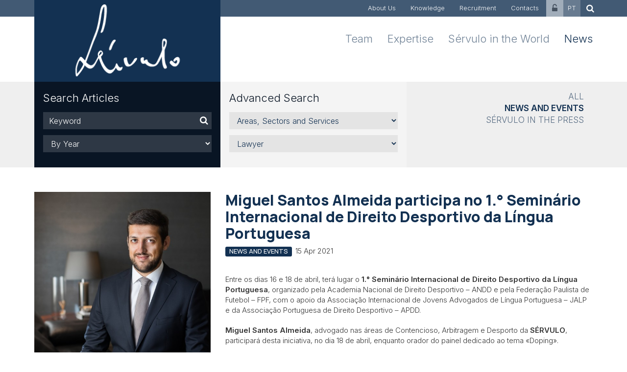

--- FILE ---
content_type: text/html; charset=iso-8859-1
request_url: https://www.servulo.com/en/news/Miguel-Santos-Almeida-participa-no-1-Seminario-Internacional-de-Direito-Desportivo-da-Lingua/7498/
body_size: 12224
content:
<!DOCTYPE html PUBLIC "-//W3C//DTD XHTML 1.0 Transitional//EN" "http://www.w3.org/TR/xhtml1/DTD/xhtml1-transitional.dtd"><html xmlns="http://www.w3.org/1999/xhtml" xmlns:og="http://opengraphprotocol.org/schema/" xmlns:fb="http://www.facebook.com/2008/fbml" version="XHTML+RDFa 1.0" xml:lang="en" isolang="en-GB">
<head>
    
<meta http-equiv="Content-Type" content="text/html; charset=iso-8859-1" lang="en-GB" />
<title>Miguel Santos Almeida participa no 1.° Seminário Internacional de Direito Desportivo da Língua Portuguesa, News and Events, News - Sérvulo &amp; Associados &ndash; Law firm, Portugal</title>
<meta http-equiv="title" content="Miguel Santos Almeida participa no 1.° Seminário Internacional de Direito Desportivo da Língua Portuguesa, News and Events, News - Sérvulo &amp; Associados &ndash; Law firm, Portugal" />
<meta name="description" content="Entre os dias 16 e 18 de abril, terá lugar o  1.° Seminário Internacional de Direito Desportivo da Língua Portuguesa , organizado pela Academia Nacional de Direito Desportivo &ndash; ANDD e pela..." />
<meta name="keywords" content="News, News and Events,  Sérvulo, Sérvulo Correia, law firm, legal services, law, Portugal, transaction, acquisition, restructuring, operation, financing contract, public law, projects, legal advisory, investment, M&amp;A, competition, legal opinion, arbitration, court" />
<meta name="copyright" content="Copyright 2015 - 2026 © Sérvulo & Associados - Sociedade de Advogados, SP, S.A.. Created by Softway" />
<meta name="language" content="EN" />
<meta http-equiv='imagetoolbar' content='no' />
<meta name="viewport" content="width=device-width, initial-scale=1.0, maximum-scale=1, user-scalable=0">
<meta http-equiv="X-UA-Compatible" content="IE=edge">

<link rel="image_src" href="https://www.servulo.com/xms/img/1200x630/ab718/emM9VDMmZmx0cltdPXVzbSZxPTkw/L08zbS8tME0zWnJTbS95eXNhcGJ3czR5elYveXpzd0kycE5oL2gtRGpyWi1qbS92YWhzYVM3NHl6THR6dGRrcg.jpg" />


<!-- Icons -->
<link rel="shortcut icon" type="image/x-icon" href="/favicon.ico" />
<link rel="apple-touch-icon" href="/images/icons/iphone_57.png" />
<link rel="apple-touch-icon" sizes="72x72" href="/images/icons/ipad_72.png" />
<link rel="apple-touch-icon" sizes="114x114" href="/images/icons/iphone4_114.png" />
<link rel="apple-touch-icon" sizes="144x144" href="/images/icons/iphone_144.png" />

<meta property="og:title" content="Miguel Santos Almeida participa no 1.° Seminário Internacional de Direito Desportivo da Língua Portuguesa, News and Events, News - Sérvulo & Associados – Law firm, Portugal" />
<meta property="og:site_name" content="Sérvulo & Associados – Law firm, Portugal" />
<meta property="og:image" content="https://www.servulo.com/xms/img/1200x630/ab718/emM9VDMmZmx0cltdPXVzbSZxPTkw/L08zbS8tME0zWnJTbS95eXNhcGJ3czR5elYveXpzd0kycE5oL2gtRGpyWi1qbS92YWhzYVM3NHl6THR6dGRrcg.jpg" />
<meta property="og:image:width" content="1024" />
<meta property="og:image:height" content="1024" />
<meta property="og:url" content="https://www.servulo.com/en/news/Miguel-Santos-Almeida-participa-no-1-Seminario-Internacional-de-Direito-Desportivo-da-Lingua/7498/" />
<meta property="og:type" content="website" />
<meta property="og:description" content="Entre os dias 16 e 18 de abril, terá lugar o  1.° Seminário Internacional de Direito Desportivo da Língua Portuguesa , organizado pela Academia Nacional de Direito Desportivo &ndash; ANDD e pela..." />

<script id="Cookiebot" src="https://consent.cookiebot.com/uc.js" data-cbid="d3e0b880-4c3f-4481-ac53-b88f70876db5" data-blockingmode="auto" data-culture="EN" type="text/javascript"></script>
<div data-control="cookiebot">
<template data-marketing-cookies-disabled>
Sharing is disabled because you have blocked Marketing Cookies.
In order to enable this feature, please edit your consent on the Cookies Policy page (on the website footer), and allow Marketing Cookies.</p>
</template>
</div>
<!-- jQuery -->
<script type="text/javascript" src="/static/v129bc4d8857c741a5dc4a5db8e4bad4bdd5min.js"></script>

<!-- Fonts -->
<link rel="preconnect" href="https://fonts.googleapis.com">
<link rel="preconnect" href="https://fonts.gstatic.com" crossorigin>
<link href="https://fonts.googleapis.com/css2?family=Inter:wght@300;500;600&family=Manrope:wght@500;700;800&display=swap" rel="stylesheet preload dns-prefetch preconnect">

<!-- Styles -->
<link href="/static/v12936598b173fb0cefa7258ef62ae794d51min.css" rel="stylesheet" type="text/css" />

<!-- HTML5 shim and Respond.js IE8 support of HTML5 elements and media queries -->
<!--[if lt IE 9]>
<script src="/js/bootstrap.modified/css3-mediaqueries.js"></script>
<script type='text/javascript' src="/lib/bootstrap-3.3.5/js/html5shiv.js"></script>
<script type='text/javascript' src="/lib/bootstrap-3.3.5/js/respond.min.js"></script>
<![endif]-->

<!--/ Android Stuff /-->
<script data-cookieconsent="ignore">
/* <![CDATA[ */window.addEventListener('sw_all_ready',()=>{var nua=navigator.userAgent
var isAndroid=(nua.indexOf('Mozilla/5.0')>-1&&nua.indexOf('Android ')>-1&&nua.indexOf('AppleWebKit')>-1&&nua.indexOf('Chrome')===-1)
if(isAndroid){$('select.form-control').removeClass('form-control').css('width','100%')}})/* ]]> */</script>

<!-- IE COMPATIBILITY NOTIFICATION -->
<script type="text/javascript" src="/js/css.ua/cssua.js"></script> 
<link rel="stylesheet" type="text/css" href="/js/css.ua/ie.notification.css">
<script type="text/javascript">
/* <![CDATA[ */$(document).ready(function(e){var ua=cssua.ua;if(ua.ie&&parseInt(ua.ie)<=8){$('#ie-compatibility-notification').css('display','block');}});/* ]]> */</script>

<script async src="https://www.googletagmanager.com/gtag/js?id=G-NPS4BJH9TN"></script>
<script>
    window.dataLayer = window.dataLayer || [];
    function gtag(){dataLayer.push(arguments);}
    gtag('js', new Date());

    gtag('config', 'G-NPS4BJH9TN');
</script></head>

<body>
<div id="ie-compatibility-notification">
	<div class="ie-notification-container">
			<strong>Please note, your browser is out of date.<br />
		</strong> For a good browsing experience we recommend using the latest version of Chrome, Firefox, Safari, Opera or Internet Explorer.
		</div>
</div>

<div id="fw-main" class="container-fixwidth">
    <header>
    <nav class="navbar">
        <div class="navbar-header">
            <button type="button" class="navbar-toggle collapsed" data-toggle="collapse" data-target="#navbar" aria-controls="navbar">
                <span class="sr-only">Menu</span>
                <span class="icon-bar"></span>
                <span class="icon-bar"></span>
                <span class="icon-bar"></span>
            </button>
            <div class="navbar-brand visible-xs"><a class="logo" href="/en/"><img src="/images/logo_servulo3.png" class="img-responsive" alt="Sérvulo & Associados"/></a></div>
        </div>

        <div id="navbar" class="navbar-collapse collapse">
            <div class="box visible-xs">
                <div class="container">
                    <ul class="nav navbar-nav navbar-right navbar-bottom">
                        <li class=""><a href="/en/team/">Team</a></li>
                        <li class=""><a href="/en/areas/">Expertise</a></li>
                        <li class=""><a href="/en/servulo-in-the-world/">Sérvulo in the World</a></li>
                        <li class="active"><a href="/en/news/">News</a></li>
                    </ul>
                </div>
            </div>
            <div class="box box-primary">
                <div class="container">
                    <div class="row no-gutter">
                        <div class="col-sm-4">
                            <div class="navbar-brand hidden-xs"><a class="logo" href="/en/"><img src="/images/logo_servulo3.png" class="img-responsive" alt="Sérvulo & Associados"/></a></div>
                        </div>
                        <div class="col-sm-8">
                            <ul class="nav navbar-nav navbar-right navbar-top">
                                <li class=""><a href="/en/about-us/">About Us</a></li>
                                <li class=""><a href="/en/knowledge/">Knowledge</a></li>
                                <li class=""><a href="/en/recruitment/">Recruitment</a></li>
                                <li class=""><a href="/en/contacts/">Contacts</a></li>
                                <li class="restricted-area-menu"><a href="/en/restricted-area/"><i class="fa fa-unlock-alt"></i></a></li>
                                <li class="lang-menu">
                                    <a href="/pt/noticias/Miguel-Santos-Almeida-participa-no-1-Seminario-Internacional-de-Direito-Desportivo-da-Lingua/7498/">PT</a>                                </li>
                                <li class="search-menu"><a href="/en/search-results/"><i class="fa fa-search"></i></a></li>
                            </ul>
                        </div>
                    </div>
                </div>
            </div>
            <div class="box hidden-xs">
                <div class="container">
                    <ul class="nav navbar-nav navbar-right navbar-bottom">
                        <li class=""><a href="/en/team/">Team</a></li>
                        <li class=""><a href="/en/areas/">Expertise</a></li>
                        <li class=""><a href="/en/servulo-in-the-world/">Sérvulo in the World</a></li>
                        <li class="active"><a href="/en/news/">News</a></li>
                    </ul>
                </div>
            </div>
        </div>

    </nav>
</header>    <div class="submenu-search-container box box-no-padding box-grey">
    <div class="container">
        <div class="row no-gutter">

            <!--PHONE-->
            <div class="col-sm-4 visible-xs">
                <div class="bkg-secundary padding0">
                    <div class="dropdown">
                        <a class="search-title search-title-padding" id="dropdown-form" data-target="#" data-toggle="dropdown" role="button" aria-haspopup="true" aria-expanded="false">
                            Search News                                                        <span class="caret"></span>
                        </a>
                        <div class="dropdown-menu">
                                                            <!--NEWS-->
                                
<form method="get" action="/en/news/news-and-events/" onsubmit="return(validateFilterDefault(this))">

    <div class="col-sm-4">
        <div class="bkg-secundary fixheight">
            <div class="search-title hidden-xs">Search Articles</div>

            <div class="search-form">
                <div class="form-group">
                    <label class="sr-only" for="keyword">Keyword</label>
                    <div class="input-group">
                        <input name="f_kw" type="text" class="form-control" id="fltr_kw" placeholder="Keyword" value="">
                        <div class="input-group-addon"><button type="submit"><i class="fa fa-search"></i></button></div>
                    </div>
                </div>
                <div class="form-group search-select">
                    <label class="sr-only" for="areas">Year</label>

                    <select name="f_year" class="form-control" id="sectores" onchange="validateFilterDefault(this.form) && this.form.submit()">
                        <option value="">By Year</option>
                                                    <option value="2026" >2026</option>
                                                    <option value="2025" >2025</option>
                                                    <option value="2024" >2024</option>
                                                    <option value="2023" >2023</option>
                                                    <option value="2022" >2022</option>
                                                    <option value="2021" >2021</option>
                                                    <option value="2020" >2020</option>
                                                    <option value="2019" >2019</option>
                                                    <option value="2018" >2018</option>
                                                    <option value="2017" >2017</option>
                                                    <option value="2016" >2016</option>
                                                    <option value="2015" >2015</option>
                                                    <option value="2014" >2014</option>
                                                    <option value="2013" >2013</option>
                                                    <option value="2012" >2012</option>
                                                    <option value="2011" >2011</option>
                                                    <option value="2010" >2010</option>
                                                    <option value="2009" >2009</option>
                                                    <option value="2008" >2008</option>
                                            </select>

                </div>
            </div>
        </div>
    </div>
    <div class="col-sm-4">
        <div class="bkg-white fixheight">
            <div class="search-title">Advanced Search</div>

            <div class="search-form">

                <div class="form-group search-select">
                    <label class="sr-only" for="areas">Areas, Sectors and Services</label>
                    <select name="f_expertise" class="form-control" id="expertise" onchange="validateFilterDefault(this.form) && this.form.submit()">
                        <option value="">Areas, Sectors and Services</option>
                                                    <optgroup label="Areas">
                                                                    <option value="5080" >Arbitration</option>
                                                                    <option value="17" >Corporate Crime and Regulatory Compliance</option>
                                                                    <option value="18" >Corporate, Commercial and M&A</option>
                                                                    <option value="15" >Employment Law</option>
                                                                    <option value="19" >European and Competition Law</option>
                                                                    <option value="16" >Finance and Governance</option>
                                                                    <option value="2561" >Intellectual Property </option>
                                                                    <option value="6586" >Life Sciences</option>
                                                                    <option value="14" >Litigation</option>
                                                                    <option value="5902" >Privacy and Personal Data Protection</option>
                                                                    <option value="21" >Public Law</option>
                                                                    <option value="2299" >Real Estate, Tourism and Urban Planning</option>
                                                                    <option value="5022" >Restructuring and Insolvency</option>
                                                                    <option value="5969" >Sports Law</option>
                                                                    <option value="20" >Tax</option>
                                                                    <option value="6564" >TMT</option>
                                                            </optgroup>
                                                    <optgroup label="Sectors">
                                                                    <option value="7616" >Arts</option>
                                                                    <option value="7032" >Aviation and Aeronautics</option>
                                                                    <option value="5057" >Banking</option>
                                                                    <option value="5066" >Capital Markets</option>
                                                                    <option value="5059" >Commerce, Manufacturing and Distribution</option>
                                                                    <option value="5060" >Energy</option>
                                                                    <option value="5056" >Environment</option>
                                                                    <option value="5064" >Foreign Investment </option>
                                                                    <option value="5067" >Healthcare and Pharmaceuticals</option>
                                                                    <option value="5062" >Industry</option>
                                                                    <option value="5070" >Information Technology and Outsourcing</option>
                                                                    <option value="5063" >Infrastructure</option>
                                                                    <option value="5065" >Media and Telecommunications</option>
                                                                    <option value="5061" >Real Estate and Tourism</option>
                                                                    <option value="5968" >Sports</option>
                                                                    <option value="5071" >Transport</option>
                                                                    <option value="5058" >Venture Capital</option>
                                                                    <option value="5055" >Water and Natural Resources</option>
                                                            </optgroup>
                                                    <optgroup label="Services">
                                                                    <option value="5637" >Compliance</option>
                                                                    <option value="6902" >ESG (Environment, Social and Governance)</option>
                                                                    <option value="5073" >FinTech</option>
                                                                    <option value="7615" >Legal Finance</option>
                                                                    <option value="9405" >Longevity Planning</option>
                                                                    <option value="6363" >Mobility</option>
                                                                    <option value="7656" >Pay Gap</option>
                                                                    <option value="5072" >Portugal 20-30</option>
                                                                    <option value="7341" >Private Clients / Wealth Management</option>
                                                                    <option value="7612" >Whistleblowing</option>
                                                            </optgroup>
                                            </select>
                </div>

                <div class="form-group search-select">
                    <label class="sr-only" for="areas">Lawyer</label>
                    <select name="f_lawyer" class="form-control" id="sectores" onchange="validateFilterDefault(this.form) && this.form.submit()">
                        <option value="">Lawyer</option>
                                                    <optgroup label="Partners">
                                                                    <option value="22" >José Manuel Sérvulo Correia</option>
                                                                    <option value="3872" >Alberto Saavedra</option>
                                                                    <option value="3651" >Alexandra Valpaços</option>
                                                                    <option value="2136" >António Cadilha</option>
                                                                    <option value="3619" >Ana Moutinho Nascimento</option>
                                                                    <option value="2131" >Cláudia Amorim</option>
                                                                    <option value="27" >António Teles</option>
                                                                    <option value="2198" >Francisca Mendes da Costa</option>
                                                                    <option value="2696" >Francisco Boavida Salavessa</option>
                                                                    <option value="2128" >Duarte Rodrigues Silva</option>
                                                                    <option value="6020" >Eduardo Gonçalves Rodrigues</option>
                                                                    <option value="6744" >Francisco Barona</option>
                                                                    <option value="9492" >Francisco Soares Machado</option>
                                                                    <option value="6327" >Henrique Rodrigues da Silva</option>
                                                                    <option value="9513" >Inês Gomes Ferreira</option>
                                                                    <option value="26" >João Amaral e Almeida</option>
                                                                    <option value="2125" >João Carmona Dias</option>
                                                                    <option value="8189" >Manuel Henriques</option>
                                                                    <option value="6582" >Mariana Costa Pinto</option>
                                                                    <option value="3362" >Miguel Santos Almeida</option>
                                                                    <option value="2124" >João Saúde</option>
                                                                    <option value="25" >José Lobo Moutinho</option>
                                                                    <option value="6286" >Mafalda Ferreira Santos</option>
                                                                    <option value="2691" >Manuel Magalhães</option>
                                                                    <option value="9329" >Rita Lufinha Borges </option>
                                                                    <option value="36" >Mark Kirkby</option>
                                                                    <option value="35" >Miguel Gorjão-Henriques</option>
                                                                    <option value="2169" >Paulo Câmara</option>
                                                                    <option value="2146" >Pedro Fernández Sánchez</option>
                                                                    <option value="7605" >Pedro Silveira Borges </option>
                                                                    <option value="3737" >Rita Canas da Silva</option>
                                                                    <option value="2693" >Sofia Thibaut Trocado</option>
                                                                    <option value="31" >Rui Medeiros</option>
                                                                    <option value="5076" >Teresa Pala Schwalbach</option>
                                                                    <option value="2692" >Verónica Fernández</option>
                                                            </optgroup>
                                                    <optgroup label="Of Counsel">
                                                                    <option value="8415" >Jorge Faria Lopes</option>
                                                                    <option value="8163" >Manuel Castelo-Branco</option>
                                                                    <option value="2115" >Paula Bordalo Faustino</option>
                                                                    <option value="29" >Teresa Serra</option>
                                                            </optgroup>
                                                    <optgroup label="Consultants">
                                                                    <option value="3726" >Carla Parreira Leandro</option>
                                                                    <option value="9488" >Dora Joana</option>
                                                                    <option value="6903" >Inês Quadros</option>
                                                                    <option value="6581" >Filipa Névoa</option>
                                                                    <option value="9051" >João Lamy da Fontoura</option>
                                                                    <option value="2694" >Joana Pinto Monteiro</option>
                                                                    <option value="8729" >João Pinto Ramos</option>
                                                                    <option value="6349" >Maria José Lourenço</option>
                                                                    <option value="7068" >Nuno Pais Gomes</option>
                                                            </optgroup>
                                                    <optgroup label="Associates">
                                                                    <option value="9512" >Ana Rafaela Balas</option>
                                                                    <option value="7249" >Andreea Babicean</option>
                                                                    <option value="8513" >Beatriz Negrão Gago </option>
                                                                    <option value="6753" >Bruno Miguel Marques</option>
                                                                    <option value="7845" >Catarina Amaro Martins</option>
                                                                    <option value="7702" >Daniel Castro Neves</option>
                                                                    <option value="6758" >Francisco Marques de Azevedo</option>
                                                                    <option value="8038" >Inês Gonçalves Elias</option>
                                                                    <option value="7812" >Inês Pereira Lopes</option>
                                                                    <option value="5986" >Joana Cameira</option>
                                                                    <option value="8034" >Joana Filipe Agostinho</option>
                                                                    <option value="6162" >Joana Leão Anjos</option>
                                                                    <option value="7247" >João Abreu Campos</option>
                                                                    <option value="9315" >João Maria Bismarck</option>
                                                                    <option value="5673" >João Santos Marta</option>
                                                                    <option value="6742" >José Guilherme Gomes</option>
                                                                    <option value="8516" >Juliana Figueiredo Reis</option>
                                                                    <option value="8522" >Julieta Ricciardi</option>
                                                                    <option value="8542" >Lénia Carolina Sousa</option>
                                                                    <option value="6200" >Luísa Cabral Menezes</option>
                                                                    <option value="8419" >Luísa S. Pereira</option>
                                                                    <option value="7248" >Maria Eduarda Fagundes</option>
                                                                    <option value="8041" >Maria Leonor Pizarro Monteiro</option>
                                                                    <option value="8035" >Maria Luísa Esgaib Borges</option>
                                                                    <option value="9545" >Maria Miguel Carvalho</option>
                                                                    <option value="6332" >Maria Novo Baptista</option>
                                                                    <option value="8517" >Maria João S. Morais </option>
                                                                    <option value="9262" >Mariana Afonso e Cunha</option>
                                                                    <option value="8383" >Mariana Pinto Ramos</option>
                                                                    <option value="7375" >Mariana Trigo Pereira</option>
                                                                    <option value="9547" >Margarida Baptista Matos</option>
                                                                    <option value="9266" >Miguel Dias das Neves</option>
                                                                    <option value="8036" >Miguel Máximo dos Santos</option>
                                                                    <option value="8030" >Morgana Grácio</option>
                                                                    <option value="6471" >Nuno Temudo Vieira</option>
                                                                    <option value="6743" >Patrícia Costa Gomes</option>
                                                                    <option value="6503" >Patrícia Guerra Carvalhal</option>
                                                                    <option value="6192" >Pedro João Domingos</option>
                                                                    <option value="8497" >Pedro Zincke dos Reis</option>
                                                                    <option value="6150" >Rui Oliveira Alves</option>
                                                                    <option value="7645" >Sara Teixeira Pinto</option>
                                                                    <option value="8032" >Sara Venâncio Gaspar</option>
                                                            </optgroup>
                                                    <optgroup label="Trainee Lawyers">
                                                                    <option value="8954" >Marine Boutet</option>
                                                            </optgroup>
                                                    <optgroup label="Support Areas">
                                                                    <option value="5077" >Maria da Luz Sérvulo Correia</option>
                                                                    <option value="5078" >Maria Roquette Cardoso</option>
                                                                    <option value="6325" >Stéphanie Roux</option>
                                                                    <option value="8029" >Ana Cristina Nunes</option>
                                                                    <option value="2152" >Luís Monteiro Romão</option>
                                                                    <option value="9185" >Raquel Afonso Silva</option>
                                                            </optgroup>
                                            </select>
                </div>

            </div>

        </div>
    </div>

    <input type="hidden" name="f_type" value="">
</form>
                                <div class="bkg-grey">    <ul class="submenu">
                    <li><a href="/en/news/">All</a></li>
                    <li class="active"><a href="/en/news/news-and-events/">News and Events</a></li>
                    <li><a href="/en/news/servulo-in-the-press/">Sérvulo in the Press</a></li>
            </ul>
</div>
                                                    </div>
                    </div>
                </div>
            </div>

            <!--DESKTOP | TABLET-->
            <div class="hidden-xs container-fixheight">
                                    <!--NEWS-->
                    
<form method="get" action="/en/news/news-and-events/" onsubmit="return(validateFilterDefault(this))">

    <div class="col-sm-4">
        <div class="bkg-secundary fixheight">
            <div class="search-title hidden-xs">Search Articles</div>

            <div class="search-form">
                <div class="form-group">
                    <label class="sr-only" for="keyword">Keyword</label>
                    <div class="input-group">
                        <input name="f_kw" type="text" class="form-control" id="fltr_kw" placeholder="Keyword" value="">
                        <div class="input-group-addon"><button type="submit"><i class="fa fa-search"></i></button></div>
                    </div>
                </div>
                <div class="form-group search-select">
                    <label class="sr-only" for="areas">Year</label>

                    <select name="f_year" class="form-control" id="sectores" onchange="validateFilterDefault(this.form) && this.form.submit()">
                        <option value="">By Year</option>
                                                    <option value="2026" >2026</option>
                                                    <option value="2025" >2025</option>
                                                    <option value="2024" >2024</option>
                                                    <option value="2023" >2023</option>
                                                    <option value="2022" >2022</option>
                                                    <option value="2021" >2021</option>
                                                    <option value="2020" >2020</option>
                                                    <option value="2019" >2019</option>
                                                    <option value="2018" >2018</option>
                                                    <option value="2017" >2017</option>
                                                    <option value="2016" >2016</option>
                                                    <option value="2015" >2015</option>
                                                    <option value="2014" >2014</option>
                                                    <option value="2013" >2013</option>
                                                    <option value="2012" >2012</option>
                                                    <option value="2011" >2011</option>
                                                    <option value="2010" >2010</option>
                                                    <option value="2009" >2009</option>
                                                    <option value="2008" >2008</option>
                                            </select>

                </div>
            </div>
        </div>
    </div>
    <div class="col-sm-4">
        <div class="bkg-white fixheight">
            <div class="search-title">Advanced Search</div>

            <div class="search-form">

                <div class="form-group search-select">
                    <label class="sr-only" for="areas">Areas, Sectors and Services</label>
                    <select name="f_expertise" class="form-control" id="expertise" onchange="validateFilterDefault(this.form) && this.form.submit()">
                        <option value="">Areas, Sectors and Services</option>
                                                    <optgroup label="Areas">
                                                                    <option value="5080" >Arbitration</option>
                                                                    <option value="17" >Corporate Crime and Regulatory Compliance</option>
                                                                    <option value="18" >Corporate, Commercial and M&A</option>
                                                                    <option value="15" >Employment Law</option>
                                                                    <option value="19" >European and Competition Law</option>
                                                                    <option value="16" >Finance and Governance</option>
                                                                    <option value="2561" >Intellectual Property </option>
                                                                    <option value="6586" >Life Sciences</option>
                                                                    <option value="14" >Litigation</option>
                                                                    <option value="5902" >Privacy and Personal Data Protection</option>
                                                                    <option value="21" >Public Law</option>
                                                                    <option value="2299" >Real Estate, Tourism and Urban Planning</option>
                                                                    <option value="5022" >Restructuring and Insolvency</option>
                                                                    <option value="5969" >Sports Law</option>
                                                                    <option value="20" >Tax</option>
                                                                    <option value="6564" >TMT</option>
                                                            </optgroup>
                                                    <optgroup label="Sectors">
                                                                    <option value="7616" >Arts</option>
                                                                    <option value="7032" >Aviation and Aeronautics</option>
                                                                    <option value="5057" >Banking</option>
                                                                    <option value="5066" >Capital Markets</option>
                                                                    <option value="5059" >Commerce, Manufacturing and Distribution</option>
                                                                    <option value="5060" >Energy</option>
                                                                    <option value="5056" >Environment</option>
                                                                    <option value="5064" >Foreign Investment </option>
                                                                    <option value="5067" >Healthcare and Pharmaceuticals</option>
                                                                    <option value="5062" >Industry</option>
                                                                    <option value="5070" >Information Technology and Outsourcing</option>
                                                                    <option value="5063" >Infrastructure</option>
                                                                    <option value="5065" >Media and Telecommunications</option>
                                                                    <option value="5061" >Real Estate and Tourism</option>
                                                                    <option value="5968" >Sports</option>
                                                                    <option value="5071" >Transport</option>
                                                                    <option value="5058" >Venture Capital</option>
                                                                    <option value="5055" >Water and Natural Resources</option>
                                                            </optgroup>
                                                    <optgroup label="Services">
                                                                    <option value="5637" >Compliance</option>
                                                                    <option value="6902" >ESG (Environment, Social and Governance)</option>
                                                                    <option value="5073" >FinTech</option>
                                                                    <option value="7615" >Legal Finance</option>
                                                                    <option value="9405" >Longevity Planning</option>
                                                                    <option value="6363" >Mobility</option>
                                                                    <option value="7656" >Pay Gap</option>
                                                                    <option value="5072" >Portugal 20-30</option>
                                                                    <option value="7341" >Private Clients / Wealth Management</option>
                                                                    <option value="7612" >Whistleblowing</option>
                                                            </optgroup>
                                            </select>
                </div>

                <div class="form-group search-select">
                    <label class="sr-only" for="areas">Lawyer</label>
                    <select name="f_lawyer" class="form-control" id="sectores" onchange="validateFilterDefault(this.form) && this.form.submit()">
                        <option value="">Lawyer</option>
                                                    <optgroup label="Partners">
                                                                    <option value="22" >José Manuel Sérvulo Correia</option>
                                                                    <option value="3872" >Alberto Saavedra</option>
                                                                    <option value="3651" >Alexandra Valpaços</option>
                                                                    <option value="2136" >António Cadilha</option>
                                                                    <option value="3619" >Ana Moutinho Nascimento</option>
                                                                    <option value="2131" >Cláudia Amorim</option>
                                                                    <option value="27" >António Teles</option>
                                                                    <option value="2198" >Francisca Mendes da Costa</option>
                                                                    <option value="2696" >Francisco Boavida Salavessa</option>
                                                                    <option value="2128" >Duarte Rodrigues Silva</option>
                                                                    <option value="6020" >Eduardo Gonçalves Rodrigues</option>
                                                                    <option value="6744" >Francisco Barona</option>
                                                                    <option value="9492" >Francisco Soares Machado</option>
                                                                    <option value="6327" >Henrique Rodrigues da Silva</option>
                                                                    <option value="9513" >Inês Gomes Ferreira</option>
                                                                    <option value="26" >João Amaral e Almeida</option>
                                                                    <option value="2125" >João Carmona Dias</option>
                                                                    <option value="8189" >Manuel Henriques</option>
                                                                    <option value="6582" >Mariana Costa Pinto</option>
                                                                    <option value="3362" >Miguel Santos Almeida</option>
                                                                    <option value="2124" >João Saúde</option>
                                                                    <option value="25" >José Lobo Moutinho</option>
                                                                    <option value="6286" >Mafalda Ferreira Santos</option>
                                                                    <option value="2691" >Manuel Magalhães</option>
                                                                    <option value="9329" >Rita Lufinha Borges </option>
                                                                    <option value="36" >Mark Kirkby</option>
                                                                    <option value="35" >Miguel Gorjão-Henriques</option>
                                                                    <option value="2169" >Paulo Câmara</option>
                                                                    <option value="2146" >Pedro Fernández Sánchez</option>
                                                                    <option value="7605" >Pedro Silveira Borges </option>
                                                                    <option value="3737" >Rita Canas da Silva</option>
                                                                    <option value="2693" >Sofia Thibaut Trocado</option>
                                                                    <option value="31" >Rui Medeiros</option>
                                                                    <option value="5076" >Teresa Pala Schwalbach</option>
                                                                    <option value="2692" >Verónica Fernández</option>
                                                            </optgroup>
                                                    <optgroup label="Of Counsel">
                                                                    <option value="8415" >Jorge Faria Lopes</option>
                                                                    <option value="8163" >Manuel Castelo-Branco</option>
                                                                    <option value="2115" >Paula Bordalo Faustino</option>
                                                                    <option value="29" >Teresa Serra</option>
                                                            </optgroup>
                                                    <optgroup label="Consultants">
                                                                    <option value="3726" >Carla Parreira Leandro</option>
                                                                    <option value="9488" >Dora Joana</option>
                                                                    <option value="6903" >Inês Quadros</option>
                                                                    <option value="6581" >Filipa Névoa</option>
                                                                    <option value="9051" >João Lamy da Fontoura</option>
                                                                    <option value="2694" >Joana Pinto Monteiro</option>
                                                                    <option value="8729" >João Pinto Ramos</option>
                                                                    <option value="6349" >Maria José Lourenço</option>
                                                                    <option value="7068" >Nuno Pais Gomes</option>
                                                            </optgroup>
                                                    <optgroup label="Associates">
                                                                    <option value="9512" >Ana Rafaela Balas</option>
                                                                    <option value="7249" >Andreea Babicean</option>
                                                                    <option value="8513" >Beatriz Negrão Gago </option>
                                                                    <option value="6753" >Bruno Miguel Marques</option>
                                                                    <option value="7845" >Catarina Amaro Martins</option>
                                                                    <option value="7702" >Daniel Castro Neves</option>
                                                                    <option value="6758" >Francisco Marques de Azevedo</option>
                                                                    <option value="8038" >Inês Gonçalves Elias</option>
                                                                    <option value="7812" >Inês Pereira Lopes</option>
                                                                    <option value="5986" >Joana Cameira</option>
                                                                    <option value="8034" >Joana Filipe Agostinho</option>
                                                                    <option value="6162" >Joana Leão Anjos</option>
                                                                    <option value="7247" >João Abreu Campos</option>
                                                                    <option value="9315" >João Maria Bismarck</option>
                                                                    <option value="5673" >João Santos Marta</option>
                                                                    <option value="6742" >José Guilherme Gomes</option>
                                                                    <option value="8516" >Juliana Figueiredo Reis</option>
                                                                    <option value="8522" >Julieta Ricciardi</option>
                                                                    <option value="8542" >Lénia Carolina Sousa</option>
                                                                    <option value="6200" >Luísa Cabral Menezes</option>
                                                                    <option value="8419" >Luísa S. Pereira</option>
                                                                    <option value="7248" >Maria Eduarda Fagundes</option>
                                                                    <option value="8041" >Maria Leonor Pizarro Monteiro</option>
                                                                    <option value="8035" >Maria Luísa Esgaib Borges</option>
                                                                    <option value="9545" >Maria Miguel Carvalho</option>
                                                                    <option value="6332" >Maria Novo Baptista</option>
                                                                    <option value="8517" >Maria João S. Morais </option>
                                                                    <option value="9262" >Mariana Afonso e Cunha</option>
                                                                    <option value="8383" >Mariana Pinto Ramos</option>
                                                                    <option value="7375" >Mariana Trigo Pereira</option>
                                                                    <option value="9547" >Margarida Baptista Matos</option>
                                                                    <option value="9266" >Miguel Dias das Neves</option>
                                                                    <option value="8036" >Miguel Máximo dos Santos</option>
                                                                    <option value="8030" >Morgana Grácio</option>
                                                                    <option value="6471" >Nuno Temudo Vieira</option>
                                                                    <option value="6743" >Patrícia Costa Gomes</option>
                                                                    <option value="6503" >Patrícia Guerra Carvalhal</option>
                                                                    <option value="6192" >Pedro João Domingos</option>
                                                                    <option value="8497" >Pedro Zincke dos Reis</option>
                                                                    <option value="6150" >Rui Oliveira Alves</option>
                                                                    <option value="7645" >Sara Teixeira Pinto</option>
                                                                    <option value="8032" >Sara Venâncio Gaspar</option>
                                                            </optgroup>
                                                    <optgroup label="Trainee Lawyers">
                                                                    <option value="8954" >Marine Boutet</option>
                                                            </optgroup>
                                                    <optgroup label="Support Areas">
                                                                    <option value="5077" >Maria da Luz Sérvulo Correia</option>
                                                                    <option value="5078" >Maria Roquette Cardoso</option>
                                                                    <option value="6325" >Stéphanie Roux</option>
                                                                    <option value="8029" >Ana Cristina Nunes</option>
                                                                    <option value="2152" >Luís Monteiro Romão</option>
                                                                    <option value="9185" >Raquel Afonso Silva</option>
                                                            </optgroup>
                                            </select>
                </div>

            </div>

        </div>
    </div>

    <input type="hidden" name="f_type" value="">
</form>
                    <div class="col-sm-4"><div class="bkg-none fixheight">    <ul class="submenu">
                    <li><a href="/en/news/">All</a></li>
                    <li class="active"><a href="/en/news/news-and-events/">News and Events</a></li>
                    <li><a href="/en/news/servulo-in-the-press/">Sérvulo in the Press</a></li>
            </ul>
</div></div>
                            </div>
        </div>
    </div>
</div>
    <section>
        <!-- Content -->
        <div class="content">
            <!--detail-->
            <div class="box">
                <div class="container">
                    <div class="row detail-article">

                                                <div class="col-md-4 hidden-sm hidden-xs" >

                            <a class="javascript:void(0);" type="button" data-toggle="modal" data-target="#modal-video" style="display:block; z-index:999; position: relative;">
                                <div class="">
                                    <div class="responsive-bkg  " style="background-image: url('https://www.servulo.com/xms/img/800x/166bb/emM9VDMmcT05MA/L08zbS8tME0zWnJTbS95eXNhcGJ3czR5elYveXpzd0kycE5oL2gtRGpyWi1qbS92YWhzYVM3NHl6THR6dGRrcg.jpg');">
                                        <img data-src="holder.js/100%x350/transparent" data-holder-rendered="true">
                                    </div>
                                </div>
                            </a>

                            
                        </div>
                        
                        <div class="col-md-8">

                            <h1 class="page-title margin-bottom10">Miguel Santos Almeida participa no 1.° Seminário Internacional de Direito Desportivo da Língua Portuguesa</h1>
                            <h5 class="margin-bottom30 margin-top0">
                                <span class="label label-primary">NEWS AND EVENTS</span>
                                <span class="date font-base font-weight-300">15 Apr 2021</span>
                                <span class="fonte font-base font-weight-300"></span>
                            </h5>

                            <p>Entre os dias 16 e 18 de abril, terá lugar o <strong>1.° Seminário Internacional de Direito Desportivo da Língua Portuguesa</strong>, organizado pela Academia Nacional de Direito Desportivo &ndash; ANDD e pela Federação Paulista de Futebol &ndash; FPF, com o apoio da Associação Internacional de Jovens Advogados de Língua Portuguesa &ndash; JALP e da Associação Portuguesa de Direito Desportivo &ndash; APDD.</p>
<p><strong>Miguel Santos Almeida</strong>, advogado nas áreas de Contencioso, Arbitragem e Desporto da <strong>SÉRVULO</strong>, participará desta iniciativa, no dia 18 de abril, enquanto orador do painel dedicado ao tema «Doping».</p>
<p>Consulte o programa completo <strong><a href="https://fpf.glueup.com/event/1-semin%c3%a1rio-internacional-de-direito-desportivo-da-l%c3%adngua-portuguesa-33296/" target="_blank">aqui</a></strong>.</p>
                            
                                                            <div class="border-top">
                                    <div class="row">

                                                                                    <div class="col-sm-6">
                                                <h5>Related Expertise</h5>
                                                                                                    <a href="/en/sectors/Sports/5968/" class="label label-default">Sports</a>
                                                                                            </div>
                                        
                                                                                    <div class="col-sm-6">
                                                <h5>Related Lawyers</h5>
                                                                                                    <a href="/en/team/partners/Miguel-Santos-Almeida/3362/" class="label label-default">Miguel Santos Almeida</a>
                                                                                            </div>
                                        
                                    </div>
                                </div>

                            
                            
                        </div>

                                                    <div class="col-md-4 visible-sm visible-xs margin-top40" >

                                <a class="javascript:void(0);" type="button" data-toggle="modal" data-target="#modal-video" style="display:block; z-index:999; position: relative;">
                                    <div class="">
                                        <div class="responsive-bkg  " style="background-image: url('https://www.servulo.com/xms/img/800x/44063/emM9VDMmZmx0cltdPXVzbSZxPTkw/L08zbS8tME0zWnJTbS95eXNhcGJ3czR5elYveXpzd0kycE5oL2gtRGpyWi1qbS92YWhzYVM3NHl6THR6dGRrcg.jpg');">
                                            <img data-src="holder.js/100%x450/transparent" data-holder-rendered="true" class="hidden-xs">
                                            <img data-src="holder.js/100%x250/transparent" data-holder-rendered="true" class="hidden-sm">
                                        </div>
                                    </div>
                                </a>

                                
                            </div>
                        
                    </div>
                </div>
            </div>

            
            <!--noticias-relacionadas-->
            <div id="artigos" class="box box-grey">
                <div class="container">
                    <div class="row small-gutter">
                        <div class="col-sm-12">
                            <h4 class="page-subtitle">Latest Related Articles</h4>
                        </div>

                                                <div class="col-sm-6 col-md-4">
                            
    <a  class="fixheight thumbnail thumbnail-grey thumbnail-small-height" href="/en/news/Maria-Miguel-Carvalho-integra-equipa-de-TMT-da-SERVULO/9562/" >
        <div class="caption">
            <div class="thumbnail-title">
                <h5>
                    <span class="label label-primary">NEWS AND EVENTS</span>
                    <span class="date">21 Jan 2026</span> <br>
                    <span class="fonte"></span>
                </h5>
            </div>
            <h3>Maria Miguel Carvalho integra equipa de TMT da SÉRVULO</h3>
            <p>Este é mais um passo no crescimento estruturante e na consolidação da posição da SÉRVULO nas áreas de Propriedade Intelectual, Proteção de Dados   TMT.   <br />A advogada  Maria Miguel Carvalho...</p>
            <div class="thumbnail-includes">

                
                
            </div>
        </div>
    </a>

                        </div>
                                                <div class="col-sm-6 col-md-4">
                            
    <a  class="fixheight thumbnail thumbnail-grey thumbnail-small-height" href="/en/news/SERVULO-to-host-exclusive-seminar-with-Cecilio-Madero-on-competition-law-in-the-Trump-era/9560/" >
        <div class="caption">
            <div class="thumbnail-title">
                <h5>
                    <span class="label label-primary">NEWS AND EVENTS</span>
                    <span class="date">19 Jan 2026</span> <br>
                    <span class="fonte"></span>
                </h5>
            </div>
            <h3>SÉRVULO to host exclusive seminar with Cecilio Madero on competition law in the Trump era</h3>
            <p>On 26 January,  SÉRVULO  will welcome  Cecilio Madero , one of Europe&rsquo;s most influential figures in Competition Law, for an exclusive seminar entitled  &ldquo;Power, Politics and Big...</p>
            <div class="thumbnail-includes">

                
                
            </div>
        </div>
    </a>

                        </div>
                                                <div class="col-sm-6 col-md-4">
                            
    <a  class="fixheight thumbnail thumbnail-grey thumbnail-small-height" href="/en/news/Filipa-Nevoa-leciona-workshop-sobre-as-propostas-de-alteracao-ao-RJUE/9559/" >
        <div class="caption">
            <div class="thumbnail-title">
                <h5>
                    <span class="label label-primary">NEWS AND EVENTS</span>
                    <span class="date">16 Jan 2026</span> <br>
                    <span class="fonte"></span>
                </h5>
            </div>
            <h3>Filipa Névoa leciona workshop sobre as propostas de alteração ao RJUE</h3>
            <p>Nos dias 5 e 9 de fevereiro,  Filipa Névoa , consultora do departamento de Imobiliário, Turismo e Urbanismo da  SÉRVULO , leciona o Workshop online dedicado à análise das propostas do...</p>
            <div class="thumbnail-includes">

                
                
            </div>
        </div>
    </a>

                        </div>
                        
                    </div>
                </div>
            </div>

            
            <!--article nav-->
            <div class="box">
                <div class="container">
                    <div class="row">
                        <div class="col-md-12">
                            
    <nav>
        <ul class="pager">


            <li class="previous "><a href="/en/news/SERVULO-achieves-high-rankings-in-The-Legal500-EMEA-2021/7499/"><span aria-hidden="true">&larr;</span>  Previous</a></li>

                            <li class="back"><a href="/en/news/"><span aria-hidden="true"></span> Back</a></li>
            
            <li class="next "><a href="/en/news/Guilherme-Oliveira-e-Costa-participa-na-Consumer-Conferencersquo21/7496/">Next <span aria-hidden="true">&rarr;</span></a></li>


        </ul>
    </nav>

                        </div>
                    </div>
                </div>
            </div>
            <!--end-->

        </div>
    </section>

    
<footer>
    <div class="box box-grey">
        <div class="container">
            <div class="row container-fixheight">

                <div class="col-sm-3 col-md-3">

                    <div class="fixheight logo-container">
                        <div class="logo-footer">
                            <a href="/en/"><img src="/images/logo_servulo_primary.png" class="img-responsive" alt="Sérvulo & Associados"/></a>
                        </div>
                        <div class="claim">Driven<br>by K<strong>now</strong>ledge.</div>
                    </div>

                </div>

                <div class="col-sm-3 col-md-4">

                    <div class="footer-newsletter fixheight">
                        <h4>SÉRVULO UPDATES</h4>
                        <p>Receive, by email, newsletters and invitations from Sérvulo</p>
                        <p><a href="/en/newsletter/" class="btn btn-primary margin-top10">Subscribe</a></p>
                    </div>

                </div>

                <div class="col-sm-4 col-md-3">

                                            <div class="footer-contacts fixheight">

                            <h4>CONTACT US</h4>

                                                            <p class="phone">
                                    <a href="tel:(+351) 210 933 000"
                                       class="sw-ga-track"
                                       data-sw-ga-category="contact"
                                       data-sw-ga-action="click_phone"
                                       data-sw-ga-label="footer|/en/news/Miguel-Santos-Almeida-participa-no-1-Seminario-Internacional-de-Direito-Desportivo-da-Lingua/7498/"
                                    >
                                        <i class="icon-svg"><svg width="36" height="36" viewBox="0 0 36 36" preserveAspectRatio="xMidYMid meet" version="1.1" xmlns="http://www.w3.org/2000/svg" xml:space="preserve" style="fill-rule:evenodd;clip-rule:evenodd;stroke-linejoin:round;stroke-miterlimit:2;">
    <path d="M35.999,26.198c0.023,-1.201 -0.392,-2.369 -1.169,-3.286c-0.782,-0.923 -1.876,-1.527 -3.075,-1.696c-0.005,-0 -0.01,-0.001 -0.015,-0.002c-1.455,-0.192 -2.885,-0.548 -4.261,-1.061c-0.879,-0.331 -1.839,-0.403 -2.762,-0.206c-0.922,0.197 -1.769,0.654 -2.44,1.317l-1.186,1.186c-3.034,-1.934 -5.608,-4.508 -7.542,-7.542l1.186,-1.186c0.663,-0.671 1.12,-1.518 1.317,-2.44c0.197,-0.923 0.125,-1.882 -0.207,-2.765c-0.512,-1.373 -0.868,-2.802 -1.06,-4.258c-0.001,-0.005 -0.001,-0.01 -0.002,-0.015c-0.168,-1.186 -0.761,-2.27 -1.668,-3.051c-0.908,-0.781 -2.069,-1.205 -3.266,-1.193c0.016,0 -4.918,0 -4.918,0c-0.001,0 -0.001,0 -0.002,0c-0.685,0.001 -1.362,0.144 -1.988,0.421c-0.627,0.277 -1.189,0.681 -1.651,1.187c-0,-0 -0,-0 -0,-0c-0.462,0.506 -0.813,1.102 -1.032,1.751c-0.219,0.65 -0.3,1.337 -0.238,2.019c0.001,0.009 0.002,0.017 0.003,0.026c0.566,5.338 2.382,10.468 5.3,14.974c2.653,4.173 6.191,7.711 10.364,10.364c4.485,2.907 9.59,4.723 14.904,5.3c0.01,0.001 0.02,0.002 0.03,0.003c0.684,0.062 1.373,-0.02 2.024,-0.24c0.651,-0.22 1.249,-0.574 1.755,-1.038c0.507,-0.465 0.91,-1.03 1.186,-1.659c0.275,-0.63 0.416,-1.31 0.413,-1.997c-0,0.007 -0,-4.913 -0,-4.913l0,-0Zm-3.289,-0.055l-0,4.981c0.001,0.229 -0.046,0.456 -0.138,0.665c-0.092,0.21 -0.226,0.399 -0.395,0.553c0,0.001 -0,0.001 -0,0.001c-0.169,0.154 -0.368,0.272 -0.585,0.346c0,-0 -0,-0 -0,-0c-0.21,0.071 -0.431,0.098 -0.651,0.082c-4.812,-0.526 -9.421,-2.167 -13.471,-4.793c-0.004,-0.003 -0.008,-0.006 -0.013,-0.009c-3.77,-2.395 -6.966,-5.591 -9.362,-9.361c-0.002,-0.005 -0.005,-0.009 -0.007,-0.013c-2.636,-4.068 -4.278,-8.7 -4.793,-13.521c-0.019,-0.225 0.008,-0.451 0.08,-0.665c0,0 0,0 0,0c0.073,-0.216 0.19,-0.415 0.344,-0.584c0.154,-0.168 0.342,-0.303 0.55,-0.395c0,-0 0.001,-0 0.001,-0c0.208,-0.092 0.434,-0.14 0.662,-0.14l4.949,-0.001c0.399,-0.004 0.786,0.138 1.089,0.398c0.302,0.26 0.5,0.621 0.556,1.016c0.225,1.697 0.64,3.363 1.239,4.967c0,0.001 0.001,0.003 0.001,0.004c0.111,0.294 0.135,0.614 0.069,0.922c-0.065,0.307 -0.217,0.588 -0.438,0.812c0,-0 -2.083,2.083 -2.083,2.083c-0.524,0.524 -0.633,1.333 -0.267,1.976c2.488,4.375 6.11,7.997 10.485,10.485c0.644,0.366 1.452,0.257 1.976,-0.267l2.083,-2.083c0.224,-0.221 0.505,-0.373 0.812,-0.438c0.308,-0.066 0.628,-0.042 0.922,0.069c0.001,0 0.003,0.001 0.004,0.001c1.604,0.599 3.27,1.015 4.967,1.239c0.4,0.057 0.764,0.258 1.025,0.566c-0,-0 -0,-0 -0,0c0.261,0.308 0.399,0.701 0.389,1.104Z"></path>
</svg></i>
                                        (+351) 210 933 000                                    </a>
                                </p>
                            
                                                            <a href="&#x6d;&#97;&#105;&#x6c;&#x74;&#x6f;&#x3a;&#x67;&#101;&#114;&#x61;&#108;&#x40;&#x73;&#101;&#x72;&#x76;&#x75;&#108;&#111;&#x2e;&#99;&#111;&#109;"
                                   class="sw-ga-track"
                                   data-sw-ga-category="contact"
                                   data-sw-ga-action="click_email"
                                   data-sw-ga-label="footer|/en/news/Miguel-Santos-Almeida-participa-no-1-Seminario-Internacional-de-Direito-Desportivo-da-Lingua/7498/"
                                >
                                    <i class="icon-svg"><svg width="44" height="36" viewBox="0 0 44 36" preserveAspectRatio="xMidYMid meet" version="1.1" xmlns="http://www.w3.org/2000/svg" xml:space="preserve" style="fill-rule:evenodd;clip-rule:evenodd;stroke-linejoin:round;stroke-miterlimit:2;">
    <path d="M6,0c-3.3,0 -6,2.7 -6,6c0,0 0,24 0,24c0,3.3 2.7,6 6,6c0,0 32,0 32,0c3.3,0 6,-2.7 6,-6c0,0 0,-24 0,-24c0,-3.3 -2.7,-6 -6,-6l-32,0Zm-2,9.843l0,20.157c0,1.1 0.9,2 2,2l32,-0c1.1,-0 2,-0.9 2,-2l0,-20.157l-16.853,11.797c-0.689,0.483 -1.605,0.483 -2.294,0l-16.853,-11.797Zm35.789,-4.735l-17.789,12.453l-17.789,-12.453c0.329,-0.655 1.009,-1.108 1.789,-1.108l32,0c0.78,0 1.46,0.453 1.789,1.108Z"></path>
</svg></i>
                                    &#x67;&#101;&#114;&#97;&#x6c;&#64;&#x73;&#x65;&#114;&#x76;&#117;&#108;&#x6f;&#46;&#x63;&#x6f;&#109;                                </a>
                            
                            <a href="/en/contacts/"
                               class="sw-ga-track"
                               data-sw-ga-category="contact"
                               data-sw-ga-action="click_seelocation"
                               data-sw-ga-label="footer|/en/news/Miguel-Santos-Almeida-participa-no-1-Seminario-Internacional-de-Direito-Desportivo-da-Lingua/7498/"
                            >
                                <i class="icon-svg"><svg width="30" height="36" viewBox="0 0 30 36" preserveAspectRatio="xMidYMid meet" version="1.1" xmlns="http://www.w3.org/2000/svg" xml:space="preserve" style="fill-rule:evenodd;clip-rule:evenodd;stroke-linejoin:round;stroke-miterlimit:2;">
    <path d="M30,15c-0,-3.978 -1.58,-7.794 -4.393,-10.607c-2.813,-2.813 -6.629,-4.393 -10.607,-4.393c-3.978,-0 -7.794,1.58 -10.607,4.393c-2.813,2.813 -4.393,6.629 -4.393,10.607c0,4.537 2.281,8.837 5.081,12.337c4.038,5.048 9.087,8.411 9.087,8.411c0.504,0.336 1.16,0.336 1.664,0c0,0 5.049,-3.363 9.087,-8.411c2.8,-3.5 5.081,-7.8 5.081,-12.337Zm-3,0c-0,3.863 -2.039,7.483 -4.423,10.463c-2.776,3.47 -6.067,6.082 -7.576,7.196c-1.511,-1.114 -4.802,-3.726 -7.578,-7.196c-2.384,-2.98 -4.423,-6.6 -4.423,-10.463c0,-3.183 1.264,-6.235 3.515,-8.485c2.25,-2.251 5.302,-3.515 8.485,-3.515c3.183,0 6.235,1.264 8.485,3.515c2.251,2.25 3.515,5.302 3.515,8.485Zm-12,6c3.314,0 6,-2.686 6,-6c-0,-3.314 -2.686,-6 -6,-6c-3.314,0 -6,2.686 -6,6c0,3.314 2.686,6 6,6Zm0,-3c-1.657,0 -3,-1.343 -3,-3c0,-1.657 1.343,-3 3,-3c1.657,0 3,1.343 3,3c-0,1.657 -1.343,3 -3,3Z"></path>
</svg></i>
                                see location                            </a>

                        </div>
                    
                </div>

                <div class="col-sm-2 col-md-2">

                                            <div class="footer-contacts fixheight">

                            <h4 class="uppercase margin-top-30-xs">Follow us</h4>

                            <a href="https://www.linkedin.com/company/s-rvulo-&-associados"
                               target="_blank"
                               rel="noopener"
                               class="footer-linkedin sw-ga-track"
                               data-sw-ga-category="social"
                               data-sw-ga-action="click_linkedin"
                               data-sw-ga-label="footer|/en/news/Miguel-Santos-Almeida-participa-no-1-Seminario-Internacional-de-Direito-Desportivo-da-Lingua/7498/"
                            >
                                <img src="/images/svg/linkedin.svg" alt="Follow us on LinkedIn" />
                            </a>

                        </div>
                    
                </div>

            </div>
        </div>
    </div>
    <div class="box box-primary">
        <div class="container">
            <div class="row no-gutter">
                <div class="col-lg-7 col-md-5 col-sm-6 hidden-xs">
                    <div class="copyright">
                        Copyright © 2015 - 2026 Sérvulo & Associados - Sociedade de Advogados, SP, S.A. All rights reserved.                        Created by <a href="https://www.softway.pt" target="_blank" rel="noopener" title="SOFTWAY - web professionals">SOFTWAY</a>.
                    </div>
                </div>
                <div class="col-lg-5 col-md-7 col-sm-6">
                    <ul class="footer-menu" >
                        <li class=""><a href="/en/privacy-policy/">PRIVACY POLICY</a></li>
                        <li>&nbsp;|&nbsp;</li>
                        <li class=""><a href="/en/cookie-policy/">COOKIE POLICY</a></li>
                                            </ul>
                </div>
                <div class="col-lg-6 col-md-5 col-sm-4 visible-xs">
                    <div class="copyright">
                        Copyright © 2015 - 2026 Sérvulo & Associados - Sociedade de Advogados, SP, S.A. All rights reserved.                        Created by <a href="https://www.softway.pt" target="_blank" rel="noopener" title="SOFTWAY - web professionals">SOFTWAY</a>.
                    </div>
                </div>
            </div>
        </div>
    </div>
</footer></div>
<!-- Bootstrap core JavaScript
================================================== -->
<!-- Placed at the end of the document so the pages load faster -->
<script type="text/javascript" src="/static/v129bff0389fec081f6b227693f61a88e26bmin.js"></script>
<script type="text/javascript" src="/static/v12962b4fc5900ea73d8109cff0244dd84eemin.js"></script>

<!-- ResponsiveBootstrapToolkit -->
<script language="javascript" type="text/javascript" src="/lib/responsive-bootstrap-toolkit-master/dist/bootstrap-toolkit.js"></script>

<script data-cookieconsent="ignore">
/* <![CDATA[ */window.addEventListener('sw_all_ready',()=>{$("#awardSlider").royalSlider({arrowsNav:false,loop:true,keyboardNavEnabled:true,autoPlay:{enabled:true,pauseOnHover:true,delay:3000}});})
function check_sw_all_ready(origin){if(typeof Cookiebot!=='undefined'&&typeof $!=='undefined'&&document.readyState==='complete'){window.dispatchEvent(new CustomEvent('sw_all_ready'))}}
function pollForJQuery(){if(typeof $!=='undefined'){check_sw_all_ready('jquery ready');}else{setTimeout(pollForJQuery,50);}}
window.addEventListener('CookiebotOnConsentReady',()=>pollForJQuery());document.addEventListener('DOMContentLoaded',()=>check_sw_all_ready('dom ready'));window.addEventListener('load',()=>check_sw_all_ready('load'));/* ]]> */</script>


</body>
</html>